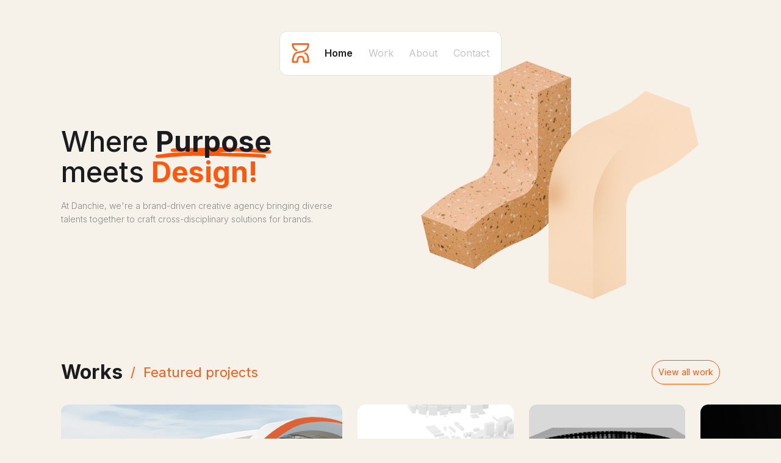

--- FILE ---
content_type: text/html
request_url: https://danchie.com/?works=new-zealand-central-space
body_size: 4259
content:
<!DOCTYPE html>
<html lang="en">
  <head>
    <!-- Google tag (gtag.js) -->
    <script
      asynccd
      src="https://www.googletagmanager.com/gtag/js?id=G-MHKPE1NV14"
    ></script>
    <script>
      window.dataLayer = window.dataLayer || [];
      function gtag() {
        dataLayer.push(arguments);
      }
      gtag("js", new Date());

      gtag("config", "G-MHKPE1NV14");
    </script>
    <script>
      var _hmt = _hmt || [];
      (function () {
        var hm = document.createElement("script");
        hm.src = "https://hm.baidu.com/hm.js?b9c1d28172b8aa7aa94ec1cf9d5fdaaf";
        var s = document.getElementsByTagName("script")[0];
        s.parentNode.insertBefore(hm, s);
      })();
    </script>
    <meta charset="UTF-8" />
    <meta http-equiv="X-UA-Compatible" content="IE=edge" />
    <meta name="viewport" content="width=device-width, initial-scale=1.0" />
    <link rel="icon" type="image/x-icon" href="assets/favicon.ico" />
    <title>Danchie - Brand-Driven Creative Agency Solutions</title>
    <meta
      name="title"
      content="Danchie - Brand-Driven Creative Agency Solutions"
    />
    <meta
      name="description"
      content="Danchie is a global creative agency crafting cross-disciplinary brand solutions. We bring diverse talents together across Shanghai, Lisbon, and Bali to deliver thoughtful brand consultancy and design."
    />
    <meta
      name="keywords"
      content="creative agency, brand consultancy, design agency, brand strategy, brand identity, Shanghai agency, Lisbon agency, Bali agency, cross-disciplinary solutions"
    />
    <meta name="robots" content="index, follow" />
    <meta
      property="og:title"
      content="Danchie - Brand-Driven Creative Agency Solutions"
    />
    <meta
      property="og:description"
      content="Danchie is a global creative agency crafting cross-disciplinary brand solutions. We bring diverse talents together across Shanghai, Lisbon, and Bali to deliver thoughtful brand consultancy and design."
    />
    <meta property="og:image" content="assets/og-logo.png" />
    <meta property="og:url" content="https://danchie.com" />
    <meta name="twitter:card" content="summary_large_image" />
    <meta
      name="twitter:title"
      content="Danchie - Brand-Driven Creative Agency Solutions"
    />
    <meta
      name="twitter:description"
      content="Danchie is a global creative agency crafting cross-disciplinary brand solutions. We bring diverse talents together across Shanghai, Lisbon, and Bali to deliver thoughtful brand consultancy and design."
    />
    <meta name="twitter:image" content="assets/og-logo.png" />
    <meta name="twitter:url" content="https://danchie.com" />
    <link rel="preconnect" href="https://fonts.googleapis.com" />
    <link rel="preconnect" href="https://fonts.gstatic.com" crossorigin />
    <link
      href="https://fonts.googleapis.com/css2?family=Inter:wght@300;400;500;600;700&display=swap"
      rel="stylesheet"
    />

    <link rel="stylesheet" href="css/pkg/swiper/11/swiper-bundle.min.css" />
    <script src="js/pkg/swiper/11/swiper-bundle.min.js" defer></script>
    <!-- <link
      rel="stylesheet"
      href="//cdnjs.cloudflare.com/ajax/libs/Swiper/4.3.5/css/swiper.css"
    /> -->
    <link rel="stylesheet" href="css/home.css" />
    <script src="js/header.js" defer></script>
    <script src="js/home.js" defer></script>
    <script src="js/main.js" defer></script>
  </head>
  <body>
    <!-- Navbar -->
    <div class="header__navbar">
      <nav class="header__nav-mobile">
        <img
          src="assets/home/header-video.gif"
          class="hero__video"
          alt="Header"
          onerror="this.onerror=null; this.src='assets/home/hero-banner-new.png';"
          loading="lazy"
        />
        <div class="header__mobile-link-container">
          <a class="active" href="/">Home</a>
          <a href="/work">Work</a>
          <a href="/about">About</a>
          <!-- <a href="/blogs">Blogs</a> -->
          <a href="/contact">Contact</a>
        </div>
      </nav>

      <!-- Mobile Header -->
      <header id="header">
        <nav class="header__nav-desktop">
          <div class="header__links-wrapper nav-active">
            <div class="header__links-container">
              <div class="header__logo-wrapper">
                <a href="/" class="header__logo-container nav-active">
                  <img
                    src="assets/logo.png"
                    class="header__logo-image"
                    alt="Danchie Logo"
                    loading="lazy"
                  />
                </a>
                <button id="openmenu" class="nav-active">
                  <span class="button-span"></span>
                  <span class="button-span"></span>
                </button>
              </div>
              <div class="header__links nav-active">
                <a class="active" href="/">Home</a>
                <a href="/work">Work</a>
                <a href="/about">About</a>
                <!-- <a href="/blogs">Blogs</a> -->
                <a href="/contact">Contact</a>
              </div>
            </div>
          </div>
        </nav>
      </header>
    </div>
    <!-- Hero Section -->
    <section id="hero__section">
      <div class="hero__container--base">
        <div class="hero__content-container">
          <h1 class="hero__content-title">
            Where
            <span
              >Purpose
              <img src="assets/home/hero-text-bg.svg" alt="Background" /></span
            ><br />
            meets <span>Design!</span>
          </h1>
          <p class="hero__content-description">
            At Danchie, we're a brand-driven creative agency bringing diverse
            talents together to craft cross-disciplinary solutions for brands.
          </p>
        </div>
        <!-- <video autoplay loop muted class="hero__video">
          <source src="assets/home/header-video.webm" type="video/webm" />
          Your browser does not support the video tag.
        </video> -->
        <img
          src="assets/home/header-video.gif"
          class="hero__video"
          alt="Header"
          onerror="this.onerror=null; this.src='assets/home/hero-banner-new.png';"
          loading="lazy"
        />
      </div>
    </section>
    <!-- Our Work Section -->
    <section id="our-works__section">
      <div class="our-works__top-content-container--base">
        <div class="our-works__top-content">
          <h2>Works</h2>
          <p>/</p>
          <p>Featured projects</p>
        </div>
        <a class="our-works__button--outline" href="/work">
          <span> View all work </span>
          <svg
            viewBox="0 0 11 11"
            fill="none"
            xmlns="http://www.w3.org/2000/svg"
          >
            <path
              d="M6.34304 10.1839L5.44815 9.29901L8.5554 6.19176H0.75V4.89915H8.5554L5.44815 1.79688L6.34304 0.90696L10.9815 5.54545L6.34304 10.1839Z"
              fill="currentColor"
            />
          </svg>
        </a>
      </div>
      <div class="our-works__carousel-outer-container--base">
        <div class="our-works__swiper-container">
          <div class="swiper-wrapper">
            <div class="swiper-slide">
              <img
                class="our-works__carousel-image"
                src="assets/home/carousel/ag.png"
                alt="AG"
                loading="lazy"
              />
              <div class="our-works__carousel-text">
                <p class="our-works__carousel-title">
                  Decarbonize the built environment
                </p>
                <div class="our-works__carousel-description">
                  <p>China, 2022</p>
                </div>
              </div>
            </div>
            <div class="swiper-slide">
              <img
                class="our-works__carousel-image"
                src="assets/home/carousel/ak.png"
                alt="AK"
                loading="lazy"
              />
              <div class="our-works__carousel-text">
                <p class="our-works__carousel-title">
                  Digitalize to decarbonize
                </p>
                <div class="our-works__carousel-description">
                  <p>China, 2022</p>
                </div>
              </div>
            </div>
            <div class="swiper-slide">
              <img
                class="our-works__carousel-image"
                src="assets/home/carousel/at.png"
                alt="AT"
                loading="lazy"
              />
              <div class="our-works__carousel-text">
                <p class="our-works__carousel-title">Turn on the summer</p>
                <div class="our-works__carousel-description">
                  <p>China, 2024</p>
                </div>
              </div>
            </div>
            <div class="swiper-slide">
              <img
                class="our-works__carousel-image"
                src="assets/home/carousel/mr.png"
                alt="MR"
                loading="lazy"
              />
              <div class="our-works__carousel-text">
                <p class="our-works__carousel-title">Unexpected</p>
                <div class="our-works__carousel-description">
                  <p>China, 2018</p>
                </div>
              </div>
            </div>
            <div class="swiper-slide">
              <img
                class="our-works__carousel-image"
                src="assets/home/carousel/nz.png"
                alt="NZ"
                loading="lazy"
              />
              <div class="our-works__carousel-text">
                <p class="our-works__carousel-title">Kia ora!</p>
                <div class="our-works__carousel-description">
                  <p>China, 2018</p>
                </div>
              </div>
            </div>
            <div class="swiper-slide">
              <img
                class="our-works__carousel-image"
                src="assets/home/carousel/np.png"
                alt="NP"
                loading="lazy"
              />
              <div class="our-works__carousel-text">
                <p class="our-works__carousel-title">Industrial solutions</p>
                <div class="our-works__carousel-description">
                  <p>China, 2022</p>
                </div>
              </div>
            </div>
            <div class="swiper-slide">
              <img
                class="our-works__carousel-image"
                src="assets/home/carousel/sb.png"
                alt="SB"
                loading="lazy"
              />
              <div class="our-works__carousel-text">
                <p class="our-works__carousel-title">
                  Professional electronics manufacturer
                </p>
                <div class="our-works__carousel-description">
                  <p>China, 2018</p>
                </div>
              </div>
            </div>
            <div class="swiper-slide">
              <img
                class="our-works__carousel-image"
                src="assets/home/carousel/ttl.png"
                alt="TTL"
                loading="lazy"
              />
              <div class="our-works__carousel-text">
                <p class="our-works__carousel-title">Food and comfort</p>
                <div class="our-works__carousel-description">
                  <p>China, 2022</p>
                </div>
              </div>
            </div>
            <div class="swiper-slide">
              <img
                class="our-works__carousel-image"
                src="assets/home/carousel/board-1.png"
                alt="O2"
                loading="lazy"
              />
              <div class="our-works__carousel-text">
                <p class="our-works__carousel-title">A space for people</p>
                <div class="our-works__carousel-description">
                  <p>China, 2022</p>
                </div>
              </div>
            </div>
            <div class="swiper-slide">
              <img
                class="our-works__carousel-image"
                src="assets/home/carousel/banner.png"
                alt="MF"
                loading="lazy"
              />
              <div class="our-works__carousel-text">
                <p class="our-works__carousel-title">Showcasing innovation</p>
                <div class="our-works__carousel-description">
                  <p>China, 2022</p>
                </div>
              </div>
            </div>
          </div>
        </div>
      </div>
      <div class="our-works__carousel-container--base">
        <div class="our-works__carousel-pagination"></div>
        <div class="our-works__carousel-pagination-number">
          <p>
            <span>1</span>
            /
            <span>0</span>
          </p>
        </div>
      </div>
      <div class="our-works__background--white"></div>
    </section>
    <!-- Services Section -->
    <section id="services__section">
      <div class="services__container--base">
        <picture>
          <source
            media="(min-width: 641px)"
            srcset="assets/home-services-image.png"
            loading="lazy"
          />
          <source
            media="(max-width: 640px)"
            srcset="assets/home-services-image.png"
            loading="lazy"
          />
          <img
            src="assets/home-services-image.png"
            alt="Services"
            class="services__image"
            loading="lazy"
          />
        </picture>
        <div class="services__content-container">
          <div class="services__content-text">
            <h2>Service</h2>
            <p>/</p>
            <p>What we do</p>
          </div>
          <p class="services__content-title">
            We offer <span>thoughtful</span><br /><span>solutions</span> for
            your brand
          </p>
          <p class="services__content-description">
            We focus on delivering brand consultancy and tailor-made solutions.
            From shaping brand strategy to designing unique identities and
            creating memorable experiences, we help brands grow, engage, and
            stand out.
          </p>
          <a class="services__button--outline" href="/about">
            <span> More about us </span>
            <!-- <img src="./assets/arrow-orange.svg" alt="Arrow" /> -->
            <svg
              viewBox="0 0 11 11"
              fill="none"
              xmlns="http://www.w3.org/2000/svg"
            >
              <path
                d="M6.34304 10.1839L5.44815 9.29901L8.5554 6.19176H0.75V4.89915H8.5554L5.44815 1.79688L6.34304 0.90696L10.9815 5.54545L6.34304 10.1839Z"
                fill="currentColor"
              />
            </svg>
          </a>
        </div>
      </div>
    </section>
    <!-- Location Section -->
    <section id="location__section">
      <div class="location__background--white"></div>
      <div class="location__container--base">
        <div class="location__swiper-container">
          <div class="swiper-wrapper">
            <div class="swiper-slide">
              <img
                src="assets/home/location/china.png"
                class="location__carousel-image"
                alt="China"
                loading="lazy"
              />
            </div>
            <div class="swiper-slide">
              <img
                src="assets/home/location/portugal.png"
                class="location__carousel-image"
                alt="Portugal"
                loading="lazy"
              />
            </div>
            <div class="swiper-slide">
              <img
                src="assets/home/location/bali.png"
                class="location__carousel-image"
                alt="Bali"
                loading="lazy"
              />
            </div>
          </div>
        </div>
        <div class="location__content-container">
          <div class="location__content-text show">
            <p class="location__content-title">
              <span>Shanghai</span><span>/</span><span>China</span>
            </p>
            <p class="location__content-description">
              Our Shanghai office sits in the heart of the city, working closely
              with brands and partners across Asia to bring creative ideas to
              life.
            </p>
          </div>
          <div class="location__content-text">
            <p class="location__content-title">
              <span>Lisbon</span><span>/</span><span>Portugal</span>
            </p>
            <p class="location__content-description">
              From our cozy space in Lisbon, we connect Asian and European
              perspectives, bringing together different creative approaches and
              cultural insights.
            </p>
          </div>
          <div class="location__content-text">
            <p class="location__content-title">
              <span>Denpasar</span><span>/</span><span>Bali</span>
            </p>
            <p class="location__content-description">
              Our Bali studio offers a fresh take on creativity, where our team
              draws inspiration from the island's unique energy to develop
              distinctive brand solutions.
            </p>
          </div>
        </div>
      </div>
    </section>
    <!-- Get In Touch Section -->
    <section id="get-in-touch__section">
      <div class="get-in-touch__container--base">
        <div class="get-in-touch__content-text">
          <p>/ How about chat</p>
          <p class="get-in-touch__content-title">
            Have a
            <span
              >Big Idea?<img
                src="assets/home/cta-text.svg"
                alt="CTA Background"
            /></span>
            <br />
            <span>Let's talk about it</span>
          </p>
          <a class="get-in-touch__button--outline" href="/contact">
            <span> Get in touch </span>
            <svg
              viewBox="0 0 11 11"
              fill="none"
              xmlns="http://www.w3.org/2000/svg"
            >
              <path
                d="M6.34304 10.1839L5.44815 9.29901L8.5554 6.19176H0.75V4.89915H8.5554L5.44815 1.79688L6.34304 0.90696L10.9815 5.54545L6.34304 10.1839Z"
                fill="currentColor"
              />
            </svg>
          </a>
        </div>
        <div class="get-in-touch__image-container">
          <img
            src="assets/home/whale.png"
            alt="Whale"
            class="get-in-touch__image"
            loading="lazy"
          />
          <img src="assets/home/whale-attributes.png" alt="Whale Attributes" loading="lazy" />
        </div>
        <!-- <picture>
          <source media="(min-width: 641px)" srcset="assets/home/whale.png" />
          <source media="(max-width: 640px)" srcset="assets/home/whale.png" />
        </picture> -->
      </div>
    </section>

    <!-- Footer -->
    <footer class="footer__section">
      <!-- <div class="footer__background"></div> -->
      <div class="footer__container--base">
        <div class="footer__content">
          <p class="footer__title">Danchie</p>
        </div>
        <div class="footer__content">
          <div class="footer__box">
            <p class="footer__title italic">CH.</p>
            <p class="footer__text">
              F4, WeWork, No.1237 Middle Fuxing Road, Xuhui District,
              Shanghai<br />
              sofia.wei@danchie.com
            </p>
          </div>
          <div class="footer__box">
            <p class="footer__title italic">PT.</p>
            <p class="footer__text">
              R Narciso Barros 2500 2D, Portugal<br />
              lisandro.mota@danchie.com
            </p>
          </div>
          <div class="footer__box">
            <p class="footer__title italic">ID.</p>
            <p class="footer__text">
              Jalan Dewi Sri IV No. 6, Legian, Badung, Bali<br />
              angga.d@danchie.com
            </p>
          </div>
        </div>
      </div>
      <hr class="footer-line__container--base" />
      <div class="footer__container--base">
        <div class="footer__wrapper">
          <p class="footer__text">
            <a href="/privacy-policy">Privacy Policy</a> |
            <a href="/term-of-use">Term of Use</a>
          </p>
        </div>
        <div class="footer__wrapper">
          <div class="footer-sosial-media__content">
            <p class="footer__text">Follow us :</p>
          </div>
          <div class="footer-sosial-media__wrapper">
            <div id="wechat-wrapper" class="footer-sosial-media__content">
              <div class="tooltip-container">
                <div
                  class="tooltip__overlay"
                  onclick="handleCloseWeChat()"
                ></div>
                <p
                  class="footer__text"
                  id="wechat-text"
                  onclick="handleOpenWeChat()"
                >
                  WeChat
                </p>
                <div class="tooltip">
                  <img src="./assets/wechat.jpg" alt="wechat image" />
                </div>
              </div>
              <!-- <div class="wechat-tooltip">
                <p class="footer__text">WeChat</p>
                <img
                  src="./assets/wechat.jpg"
                  alt="We Chat"
                  class="wechat-tooltip__image"
                />
              </div> -->
            </div>
            <a
              rel="noopener noreferrer noindex"
              target="_blank"
              href="https://www.linkedin.com/company/danchie/"
              class="footer-sosial-media__content"
            >
              <p class="footer__text">LinkedIn</p>
            </a>
            <!-- <a href="#" class="footer-sosial-media__content">
              <p class="footer__text">Facebook</p>
            </a>
            <a href="#" class="footer-sosial-media__content">
              <p class="footer__text">Instagram</p> 
            </a>
            -->
          </div>
        </div>
      </div>
    </footer>

    <!-- <script srcc="script.js"></script> -->
  </body>
</html>


--- FILE ---
content_type: text/css
request_url: https://danchie.com/css/home.css
body_size: 3201
content:
@import "./globals.css";
@import "./header.css";
@import "./footer.css";

/* @import "./style.css";
@import "./work.css"; */
body {
  background-color: var(--cream);
}
[class*="button--outline"] {
  padding: 0.9375vw 0.8vw;
  border: 1px solid var(--orange);
  color: var(--orange);
  background-color: transparent;
  border-radius: 999px;
  transition: color 200ms ease-in-out, background-color 200ms ease-in-out;
  width: fit-content;
}
[class*="button--outline"]:hover {
  background-color: var(--orange);
  color: white;
}
.location-text {
  margin: 0 auto;
  text-align: center;
  width: 60%;
  transition: all 0.25s ease-out;
  line-height: 130%;
  color: #898989;
}
/* Hero Block */
.hero__content-title > span:first-child {
  position: relative;
  z-index: 1;
}
.hero__content-title > span:first-child > img {
  width: 100%;
  position: absolute;
  bottom: 0;
  left: 0;
  z-index: -1;
}

#hero__section {
  width: 100%;
  aspect-ratio: 16/9;
  display: flex;
  align-items: center;
  background-color: var(--cream);
}
.hero__container--base {
  display: grid;
  grid-template-columns: repeat(2, 1fr);
  align-items: center;
  place-content: space-between;
}
.hero__content-title {
  font-size: var(--text-3xl);
  font-weight: var(--font-medium);
  color: var(--black);
  margin-bottom: 1.5625vw;
  line-height: 110%;
}
.hero__content-title > span {
  font-weight: var(--font-bold);
}

.hero__content-title > span:last-child {
  color: var(--orange);
}

.hero__content-description {
  max-width: 90%;
  font-size: var(--text-base);
  font-weight: var(--font-light);
  color: var(--gray);
  line-height: 160%;
}
.hero__container--base > picture {
  place-self: end;
}

.hero__video,
.hero__image {
  /* height: 37.5vw; */
  margin-top: 3vw;
  width: 100%;
  object-fit: contain;
}

/* Our Works Block */

.swiper-work {
  position: relative;
  z-index: 2;
  overflow-x: hidden;
  /* display: flex; */
  /* align-items: center; */
  /* left: 8% !important; */
  /* bottom: unset !important; */
}
.swiper-pagination-bullet {
  width: 15px !important;
  height: 10px !important;
  display: inline-block !important;
  border-radius: 210px !important;
  background: #f3f0f2 !important;
  opacity: 1 !important;
  margin-right: 0.5vw;
}
.swiper-pagination-bullet-active {
  width: 50px !important;
  height: 10px !important;
  background: #e73700 !important;
}
.box-work img {
  width: 100%;
  filter: grayscale(100%);
  transition: transform 0.3s ease-in-out; /* Mengatur transisi untuk properti transform */
  border-radius: 20px;
}

.box-work.active img {
  width: 100%;
  filter: grayscale(0%);
}

.box-work.active .title-case,
.box-work.active .description-case {
  color: #1a1c20;
}
.title-case {
  margin: 4% 0 3%;
  transition: transform 0.3s ease-in-out; /* Mengatur transisi untuk properti transform */
  font-size: clamp(17px, 1.7vw, 34px);
  color: #898989;
}

.description-case {
  transition: transform 0.3s ease-in-out; /* Mengatur transisi untuk properti transform */
  font-size: clamp(11px, 1.1vw, 22px);
  color: #898989;
}
.get-in-touch__button--outline > span,
.our-works__button--outline > span,
.services__button--outline > span {
  display: block;
}
.get-in-touch__button--outline > svg,
.our-works__button--outline > svg,
.services__button--outline > svg {
  color: var(--orange);
  display: none;
}
#our-works__section {
  position: relative;
  background-color: var(--cream);
  overflow: hidden;
}
.our-works__top-content-container--base {
  display: flex;
  justify-content: space-between;
  align-items: center;
  margin-bottom: 2.6vw;
  /* margin-bottom: 3.125rem; */
}
.our-works__top-content {
  display: flex;
  align-items: center;
}
.our-works__top-content > h2 {
  font-size: var(--text-2xl);
  color: var(--black);
  font-weight: var(--font-bold);
}
.our-works__top-content > p {
  font-size: var(--text-lg);
  color: var(--orange);
  margin-left: 1vw;
}

.our-works__background--white {
  background-color: white;
  height: 50%;
  width: 100%;
  position: absolute;
  bottom: -1px;
  left: 0;
}
.our-works__carousel-image {
  width: 100%;
  height: 31.25vw;
  object-fit: cover;
  border-radius: 1vw;
  overflow: hidden;
}
#our-works__section .swiper-slide:hover {
  cursor: pointer;
}
#our-works__section .swiper-slide {
  transition: all 200ms ease-in-out;
  filter: grayscale(1);
  -webkit-filter: grayscale(1);
}
#our-works__section .swiper-slide.swiper-slide-active {
  filter: grayscale(0);
  -webkit-filter: grayscale(0);
  width: 180% !important;
}
.our-works__swiper-container {
  width: 20vw;
}
.our-works__carousel-outer-container--base {
  margin-bottom: 3.125vw;
}
.our-works__carousel-text {
  display: flex;
  flex-direction: column;
  justify-content: space-between;
}
.our-works__carousel-pagination-number > p > span:first-child {
  font-weight: var(--font-medium);
  color: var(--orange);
}
.our-works__carousel-pagination-number p {
  display: flex;
}
.our-works__top-content-container--base {
  padding-top: 1vw;
}

.our-works__carousel-title {
  font-size: var(--text-lg);
  color: var(--black);
  margin: 1.5625vw 0 auto;
  padding-bottom: 1vw;
  white-space: nowrap;
  overflow: hidden;
  text-overflow: ellipsis;
  width: 100%;
}
.our-works__carousel-description > p {
  white-space: nowrap;
  overflow: hidden;
  text-overflow: ellipsis;
  width: 100%;
}
.our-works__carousel-description {
  font-size: var(--text-base);
  font-weight: var(--font-light);
}

.our-works__carousel-container--base {
  z-index: 2;
  position: relative;
  display: flex;
  align-items: center;
  justify-content: space-between;
}

/* Services Block */
#services__section {
  padding: 10.4vw 0;
  background-color: white;
}
.services__content-container {
  display: flex;
  flex-direction: column;
}
.services__container--base {
  display: grid;
  grid-template-columns: repeat(2, 1fr);
  align-items: center;
}
.services__image {
  /* height: 29.375vw; */
  width: 90%;
}
.services__container--base > picture {
  place-self: start;
}
.services__content-text {
  display: flex;
  align-items: center;
}

.services__content-text > h2 {
  font-size: var(--text-2xl);
  color: var(--black);
  font-weight: var(--font-bold);
}
.services__content-text > p {
  font-size: var(--text-lg);
  color: var(--orange);
  margin-left: 1vw;
}
.services__content-title {
  font-size: var(--text-3xl);
  font-weight: var(--font-medium);
  color: var(--black);
  line-height: 130%;
  margin: 1.5625vw 0;
}
.services__content-title > span {
  color: var(--orange);
  font-weight: var(--font-bold);
}
.services__content-description {
  color: var(--gray);
  font-size: var(--text-base);
  font-weight: var(--font-light);
  line-height: 160%;
}

.services__button--outline {
  margin-top: 2.3vw;
}

/* Location Block */
/* .location__container--base > .swiper-container {
  width: 58.85vw;
} */
#location__section {
  position: relative;
  overflow-x: hidden;
}
.location__background--white {
  position: absolute;
  top: 0;
  left: 0;
  width: 100%;
  height: 40%;
  background-color: white;
  z-index: -1;
}
.box-office-location.active .location-text,
.box-office-location.active .title-location {
  display: block;
}
.box-office-location img {
  max-width: 100%;
  transition: all 0.25s ease-out;
  transform: scale(0.7);
  transform-origin: center;
  border-radius: 20px;
  filter: grayscale(1);
  -webkit-filter: grayscale(1);
}

.box-office-location.active img {
  transform: scale(0.9);
  filter: grayscale(0);
  -webkit-filter: grayscale(0);
}
.description {
  position: relative;
}
.box-office {
  position: absolute;
  opacity: 0;
  transition: 0.5s ease-in-out;
  width: 100%;
}

.box-office.active {
  opacity: 1;
}
.title-location {
  margin-bottom: 3%;
  text-align: center;
  transition: all 0.25s ease-out;
  color: #1a1c20;
  font-size: clamp(24px, 2.3vw, 46px);
}
.title-location span {
  text-align: center;
  transition: all 0.25s ease-out;
  color: #ff570c;
  font-size: clamp(17px, 1.7vw, 34px);
}

.location__swiper-container {
  width: 22.4vw;
  margin: 0 auto;
}
.location__carousel-image:hover {
  cursor: pointer;
}
.location__carousel-image {
  filter: grayscale(1);
  -webkit-filter: grayscale(1);
  transition: filter 200ms ease-in-out;
  border-radius: 8px;
  overflow: hidden;
}
#location__section
  .swiper-slide.swiper-slide-active
  > .location__carousel-image {
  filter: grayscale(0);
  -webkit-filter: grayscale(0);
}
.location__container--base {
  width: 70%;
  overflow: hidden;
  position: relative;
  z-index: 1;
}
.location__carousel-image {
  width: 100%;
  object-fit: cover;
  height: 33.3vw;
}
.location__content-title,
.location__content-description {
  text-align: center;
}
.location__content-title > span:first-child {
  font-weight: var(--font-semibold);
  font-size: var(--text-2xl);
  color: var(--black);
}
.location__content-title {
  padding: 1.5625vw 0;
  font-weight: var(--font-regular);
  font-size: var(--text-lg);
  color: var(--orange);
  display: flex;
  align-items: center;
  justify-content: center;
}

.location__content-text {
  display: none;
}
.location__content-text span:nth-child(2) {
  margin: 0 1vw;
}
.location__content-text.show {
  display: block;
}

.location__content-description {
  line-height: 130%;
  font-weight: var(--font-light);
  color: var(--gray);
  font-size: var(--text-base);
  max-width: 41.6vw;
  margin: 0 auto;
}

/* Get In Touch Block */

#get-in-touch__section {
  margin-top: 12vw;
}
.get-in-touch__container--base {
  display: grid;
  grid-template-columns: repeat(2, 1fr);
  align-items: center;
}
.get-in-touch__image {
  /* height: 16.8vw; */
  width: 100%;
  object-fit: contain;
}

.get-in-touch__content-text {
  padding-left: 4vw;
  display: flex;
  flex-direction: column;
}
.get-in-touch__content-text > p:first-child {
  font-size: var(--text-lg);
  color: var(--orange);
}
.get-in-touch__content-title {
  font-weight: var(--font-medium);
  font-size: var(--text-3xl);
  color: var(--black);
  margin-top: 1vw;
  margin-bottom: 1.5vw;
  line-height: 120%;
}
.get-in-touch__content-title > span:first-child {
  position: relative;
  z-index: 1;
  font-weight: var(--font-bold);
}
#get-in-touch__section:hover
  .get-in-touch__content-title
  > span:first-child
  > img {
  opacity: 1;
  transition: all 200ms ease-in-out;
}
.get-in-touch__image-container {
  width: fit-content;

  position: relative;
}

#get-in-touch__section:hover .get-in-touch__image-container > img:last-child {
  opacity: 1;
}
.get-in-touch__image-container > img:last-child {
  position: absolute;
  top: 0;
  left: 0;
  width: 100%;
  opacity: 0;
  transition: all 200ms ease-in-out;
}
.get-in-touch__content-title > span:first-child > img {
  position: absolute;
  bottom: 2px;
  left: 0;
  z-index: -1;
  width: 100%;
  opacity: 0;
}
.get-in-touch__content-title > span:last-child {
  color: var(--orange);
}

/* Footer Block */
.footer__content-container:first-child {
  border-bottom: 2px solid var(--black);
  padding-bottom: 2vw;
}
.footer__content-container {
  margin: 2vw 0;
  display: grid;
  grid-template-columns: repeat(2, 1fr);
}
.footer__email-container {
  display: grid;
  grid-template-columns: repeat(3, 1fr);
}

.footer__socials-container {
  display: flex;
  align-items: center;
  justify-content: space-between;
}

.footer__terms-container {
  display: flex;
}

.footer__danchie-text {
  font-size: var(--text-xl);
}

.footer__country-title {
  font-size: var(--text-xl);
  font-style: italic;
}
.footer__email-content {
  margin-top: 1.2vw;
}

/* Tablet */
@media (max-width: 1024px) {
  /* Hero */
  .hero__content-description {
    width: 83%;
    font-size: var(--text-sm);
  }

  /* Our Work */
  .our-works__top-content > h2 {
    font-size: var(--text-xl);
  }
  .our-works__carousel-title {
    font-size: var(--text-base);
  }

  .our-works__carousel-description {
    font-size: var(--text-sm);
  }

  /* Swiper */
  .swiper-pagination-bullet {
    width: 9px !important;
    height: 4px !important ;
  }

  .swiper-pagination-bullet-active {
    width: 25px !important;
    height: 5px !important;
  }

  /* Service */
  .services__container--base {
    grid-template-columns: 0.7fr 1fr;
  }

  .services__content-text > h2 {
    font-size: var(--text-xl);
  }

  .services__content-description {
    font-size: var(--text-sm);
  }

  /* Location */
  .location__content-description {
    max-width: 55vw;
    font-size: var(--text-sm);
  }

  .location__content-title > span:first-child {
    font-size: var(--text-xl);
  }
}

/* Mobile */
@media (max-width: 641px) {
  :root {
    --text-sm: clamp(10px, 2.7vw, 14px);
    --text-base: clamp(14px, 3.8vw, 16px);
    --text-md: clamp(16px, 4.4vw, 18px);
    --text-lg: clamp(32px, 8.8vw, 36px);
  }
  /* Hero Block */
  #our-works__section {
    padding-top: 22.2vw;
  }
  .hero__container--base {
    display: flex;
    flex-direction: column-reverse;
    align-items: center;
  }
  .hero__video,
  .hero__image {
    aspect-ratio: 1/1;
  }
  .hero__container--base > picture {
    place-self: initial;
  }
  .hero__content-description {
    width: 100%;
    font-size: var(--text-base);
  }
  .hero__content-title {
    font-size: var(--text-lg);
    margin-bottom: 5.5vw;
  }
  /* Our Works Block */
  .box-work img {
    width: 100%;
    filter: grayscale(100%);
    transform: scale(0.9);
    transition: transform 0.3s ease-in-out; /* Mengatur transisi untuk properti transform */
    border-radius: 5px;
  }
  .box-work.swiper-slide-active img {
    width: 100%;
    filter: grayscale(0%);
    transform: scale(1);
  }
  .swiper-pagination-bullet {
    width: 7.5px !important;
    height: 5px !important;
    display: inline-block !important;
    border-radius: 210px !important;
    background: #f3f0f2 !important;
    opacity: 1 !important;
  }
  .swiper-pagination-bullet-active {
    width: 25px !important;
    height: 5px !important;
    background: #e73700 !important;
  }
  .get-in-touch__button--outline > span,
  .our-works__button--outline > span,
  .services__button--outline > span {
    display: none;
  }
  .get-in-touch__button--outline > svg,
  .our-works__button--outline > svg,
  .services__button--outline > svg {
    display: block;
    width: 3.8vw;
    aspect-ratio: 1/1;
    padding: 1vw 5vw;
  }
  .our-works__button--outline > svg:hover,
  .services__button--outline > svg:hover {
    color: white;
  }
  .our-works__top-content > h2,
  .our-works__top-content > p {
    font-size: var(--text-md);
  }
  .our-works__swiper-container {
    width: 100%;
  }
  #our-works__section .swiper-slide.swiper-slide-active {
    width: 100% !important;
  }
  .our-works__carousel-image {
    height: 51vw;
    border-radius: 8px;
  }
  .our-works__carousel-title {
    font-size: var(--text-md);
    margin-bottom: 2.7vw;
    /* margin-top: 13vw; */
  }
  .our-works__carousel-outer-container--base {
    margin-bottom: 6.6vw;
  }
  .get-in-touch__image-container > img:last-child,
  .get-in-touch__content-title > span:first-child > img {
    opacity: 1;
  }
  /* .our-works__carousel-outer-container--base {
    width: 75%;
  } */

  /* Location Block */
  .location__swiper-container {
    width: 70%;
  }
  .location__carousel-image {
    height: 90vw;
  }
  .location__container--base {
    overflow: visible;
    width: 85%;
  }
  .location__content-description {
    max-width: 100%;
  }
  .location__content-description {
    font-size: var(--text-base);
    width: 97%;
  }
  .location__content-title > span:first-child {
    font-weight: var(--font-semibold);
  }
  .location__content-title {
    margin: 5.5vw 0;
  }
  .location__content-title > span:first-child,
  .location__content-title {
    font-size: var(--text-md);
  }

  .box-office-location.active img {
    transform: scale(1);
  }
  .box-office-location-mobile img {
    max-width: 100%;
    transition: all 0.25s ease-out;
    transform: scale(0.7);
    transform-origin: center;
    border-radius: 20px;
    filter: grayscale(1);
    -webkit-filter: grayscale(1);
  }

  .box-office-location-mobile.active img {
    transform: scale(0.9);
    filter: grayscale(0);
    -webkit-filter: grayscale(0);
  }
  .box-office-location-mobile.active .location-text {
    display: block;
  }
  .location-text {
    text-align: center;
    width: 85%;
    transition: all 0.25s ease-out;
    color: #898989;
  }
  /* Services Block */
  .services__container--base {
    display: flex;
    flex-direction: column;
    align-items: center;
  }
  .services__content-text > h2,
  .services__content-text > p {
    font-size: var(--text-md);
  }
  .services__content-title {
    font-size: var(--text-lg);
    margin: 2.5vw 0;
    width: 101%;
  }
  .services__content-description {
    font-size: var(--text-base);
  }
  .services__image {
    width: 100%;
    height: auto;
  }
  .services__button--outline {
    margin-top: 7.5vw;
  }

  /* Get In Touch Block */
  .get-in-touch__image {
    width: 100%;
    height: auto;
    margin-bottom: 8vw;
  }
  .get-in-touch__container--base {
    display: flex;
    flex-direction: column-reverse;
  }
  .get-in-touch__content-text > p:first-child {
    font-size: var(--text-md);
  }
  .get-in-touch__content-title {
    font-size: var(--text-lg);
    margin: 5.5vw 0;
    line-height: 130%;
  }
  .get-in-touch__content-text {
    padding-left: 0;
    width: 100%;
  }
  #get-in-touch__section {
    margin-top: 19.5vw;
    margin-bottom: 10vw;
  }
}


--- FILE ---
content_type: text/css
request_url: https://danchie.com/css/globals.css
body_size: 2222
content:
html,
body {
  -webkit-font-smoothing: antialiased;
  -moz-osx-font-smoothing: grayscale;
  text-rendering: optimizeLegibility;
}
:root {
  /* font sizes */
  --text-sm: clamp(10px, 0.9375vw, 18px);
  --text-base: clamp(14px, 1.1vw, 22px);
  --text-md: clamp(14px, 1.4vw, 27px);
  --text-lg: clamp(16px, 1.7vw, 34px);
  --text-xl: clamp(32px, 1.8vw, 36px);
  --text-2xl: clamp(32px, 2.3vw, 46px);
  --text-3xl: clamp(32px, 3.6vw, 70px);

  /* colors */
  --cream: #f6f1e9;
  --black: #1a1c20;
  --orange: #ff570c;
  --gray-light: #c5c5c5;
  --gray-extra-light: #f3f0f2;
  --gray: #898989;
  --white: #ffffff;
  --white-dark: #f8f8f8;

  /* font weight */
  --font-extralight: 200;
  --font-light: 300;
  --font-regular: 400;
  --font-medium: 500;
  --font-semibold: 600;
  --font-bold: 700;
  --font-extrabold: 800;
  --font-black: 900;

  /* font family */
  --inter: "Inter", "Segoe UI", Tahoma, Geneva, Verdana, sans-serif;
}
/* CSS RESET */
/* http://meyerweb.com/eric/tools/css/reset/ 
   v2.0 | 20110126
   License: none (public domain)
*/

html,
body,
div,
span,
applet,
object,
iframe,
h1,
h2,
h3,
h4,
h5,
h6,
p,
blockquote,
pre,
a,
abbr,
acronym,
address,
big,
cite,
code,
del,
dfn,
em,
img,
ins,
kbd,
q,
s,
samp,
small,
strike,
strong,
sub,
sup,
tt,
var,
b,
u,
i,
center,
dl,
dt,
dd,
ol,
ul,
li,
fieldset,
form,
label,
legend,
table,
caption,
tbody,
tfoot,
thead,
tr,
th,
td,
article,
aside,
canvas,
details,
embed,
figure,
figcaption,
footer,
header,
hgroup,
menu,
nav,
output,
ruby,
section,
summary,
time,
mark,
audio,
video {
  margin: 0;
  padding: 0;
  border: 0;
  font-size: 100%;
  font: inherit;
  vertical-align: baseline;
}
/* HTML5 display-role reset for older browsers */
article,
aside,
details,
figcaption,
figure,
footer,
header,
hgroup,
menu,
nav,
section {
  display: block;
}
body {
  line-height: 1;
}
ol,
ul {
  list-style: none;
}
blockquote,
q {
  quotes: none;
}
blockquote:before,
blockquote:after,
q:before,
q:after {
  content: "";
  content: none;
}
table {
  border-collapse: collapse;
  border-spacing: 0;
}

/* Global Block */

body {
  font-family: var(--inter);
  margin: 0;
  position: relative;
  /* margin: 0 auto; */
  line-height: 1;
}

[class*="container--full"] {
  width: 100%;
}
[class*="container--base"] {
  width: 84.375%;
  margin: 0 auto;
}
[class*="button--outline"] {
  padding: 0.9375vw 0.8vw;
  border: 1px solid var(--orange);
  color: var(--orange);
  background-color: transparent;
  border-radius: 999px;
  transition: color 200ms ease-in-out, background-color 200ms ease-in-out;
  width: fit-content;
  text-decoration: none;
  font-size: var(--text-base);
}
[class*="button--outline"]:hover {
  background-color: var(--orange);
  color: white;
}

a {
  text-decoration: none;
  color: var(--black);
}

button,
a {
  outline: none;
  border: none;
  background-color: transparent;
}
button:hover,
a:hover {
  cursor: pointer;
}

/* Toast Block */
.toast {
  background-color: white;
  color: var(--black);
  max-width: 300px;
  border-radius: 8px;
  box-shadow: none;
  height: fit-content;
}

.hero__video {
  /* height: 76vw; */
  aspect-ratio: 1/1;
}

/* WeChat Modal */
/* .wechat-modal {
  position: fixed;
  display: none;
  top: 0;
  left: 0;
  z-index: 20;
  width: 100%;
  height: 100%;
}
.wechat-modal.open {
  display: flex;
  align-items: center;
  justify-content: center;
}
.wechat-modal__overlay {
  width: 100%;
  height: 100%;
  position: absolute;
  top: 0;
  left: 0;
  background-color: rgba(0, 0, 0, 0.5);
}

.wechat-modal__container {
  padding: 2.5vw;
  border-radius: 12px;
  background-color: white;
  z-index: 2;
  position: relative;
  height: 35vh;
}
.wechat-modal__close-button {
  position: absolute;
  right: 0;
  top: 0;
  padding: 0.5vw;
  width: 2vw;
  aspect-ratio: 1/1;
}
.wechat-modal__close-button:hover {
  cursor: pointer;
}
.wechat-modal__close-button > svg {
  width: 100%;
  height: 100%;
}
.wechat-modal__image {
  width: 100%;
  height: 100%;
  aspect-ratio: 1/1;
} */
/* Container for the element you want to hover */
.tooltip-container {
  position: relative;
  display: inline-block;
  cursor: pointer;
  font-size: 16px;
}

/* Tooltip styling */
.tooltip {
  visibility: hidden;
  width: 150px;
  height: 150px;
  position: absolute;
  bottom: 120%;
  left: 50%;
  margin-bottom: 50%;
  /* margin-left: -100px; */
  background-color: #fff;
  /* border: 1px solid #ccc; */
  padding: 10px;
  box-shadow: 0px 0px 5px rgba(0, 0, 0, 0.2);
  text-align: center;
  border-radius: 6px;
  transform: translateX(-50%);
}

/* Show tooltip when hovering */
.tooltip-container:hover .tooltip {
  visibility: visible;
}

/* Style the image in the tooltip */
.tooltip img {
  max-width: 100%;
  max-height: 100%;
}
.tooltip::after {
  content: "";
  position: absolute;
  top: 100%;
  left: 50%;
  margin-left: -20px;
  border-width: 20px;
  border-style: solid;
  border-color: white transparent transparent transparent;
}
.tooltip__overlay {
  display: none;
  position: fixed;
  width: 100%;
  height: 100%;
  top: 0px;
  left: 0px;
}

@media (max-width: 1024px) {
  [class*="button--outline"] {
    font-size: var(--text-sm);
  }

  :root {
    --text-xl: clamp(18px, 1.8vw, 36px);
  }
}

@media (max-width: 641px) {
  :root {
    /* font sizes */
    /* --text-sm: clamp(13px, 0.9vw, 18px); */
    /* --text-base: clamp(11px, 0.8vw, 14px); */
    --text-base: clamp(13px, 0.8vw, 14px);
    /* --text-md: clamp(20px, 1.2vw, 27px); */
    --text-lg: clamp(16px, 1.1vw, 16px);
    --text-xl: clamp(24px, 1.6vw, 32px);
    /* --text-2xl: clamp(34px, 2.1vw, 46px); */
    --text-3xl: clamp(24px, 1.8vw, 32px);
  }

  [class*="container--base"] {
    width: 83.3%;
    margin: 0 auto;
  }

  [class*="button--outline"] {
    font-size: var(--text-lg);
  }
  /* .wechat-modal__container {
    width: 80vw;
    height: auto;
  }
  .wechat-modal__container {
    padding: 10vw;
    box-sizing: border-box;
  }
  .wechat-modal__close-button {
    padding: 3vw;
    width: 5vw;
    aspect-ratio: 1/1;
  } */
  .tooltip-container.open .tooltip__overlay {
    background-color: rgba(0, 0, 0, 0.5);
    display: block;
    z-index: 20;
  }
  .tooltip-container:hover .tooltip {
    visibility: hidden;
  }
  .tooltip-container.open .tooltip::after {
    display: none;
  }
  .tooltip-container.open .tooltip {
    width: 200px;
    height: 200px;
    position: fixed;
    z-index: 21;
    left: 50%;
    top: 50%;
    bottom: auto;
    visibility: visible;
    transform: translateY(-50%) translateX(-50%);
  }
  .hero__video {
    margin-top: 3vw;
    width: 100%;
    object-fit: contain;
    aspect-ratio: 1/1;
  }
}


--- FILE ---
content_type: text/css
request_url: https://danchie.com/css/header.css
body_size: 2058
content:
/* .language {
  display: flex;
}

.language img {
  width: 100%;
} */
.header__nav-mobile {
  display: none;
}
header {
  position: fixed;
  left: 50%;
  transform: translateX(-50%);
  margin-top: 4vw;
  z-index: 10;
  padding: 0;
}
nav {
  display: flex;
  width: 100%;
  justify-content: center;
}
.header__links-wrapper {
  border-radius: 999px;
  width: var(--text-xl);
  transition: width 200ms ease-in-out 200ms,
    border-radius 200ms ease-in-out 200ms;
  height: var(--text-xl);
  padding: 1.5vw;
  background-color: white;
  overflow: hidden;
  border: 1px solid rgba(0, 0, 0, 0.1);
  /* filter: drop-shadow(0px 0px 10px rgba(0, 0, 0, 0.2));
  -webkit-filter: drop-shadow(0px 0px 10px rgba(0, 0, 0, 0.2)); */
}
.header__links-wrapper.nav-active {
  border-radius: 1vw;
  width: 100%;
  transition: width 200ms ease-in-out, border-radius 200ms ease-in-out;
}
.header__links-container {
  display: flex;
  align-items: center;
  width: fit-content;
  margin: auto;
}
.header__links {
  display: flex;
  align-items: center;
  opacity: 0;
  transition: opacity 200ms ease-in-out 200ms, display 0s 200ms allow-discrete;
}
.header__links.nav-active {
  opacity: 1;
  /* display: none; */
  transition: opacity 200ms ease-in-out, display 0s 200ms allow-discrete;
}
.header__links > a {
  margin-left: 2vw;
  flex-shrink: 0;
  color: #c5c5c5;
}
.header__links > a.active {
  font-weight: 600;
  color: #1e1f22;
}
.header__logo-container.nav-active {
  display: flex;
  height: 100%;
}
.header__logo-image {
  height: 100%;
  object-fit: contain;
  aspect-ratio: 1/1;
}
.header__logo-container {
  display: none;
}

#openmenu {
  display: block;
  padding: 0;
}
.header__logo-wrapper {
  height: var(--text-xl);
  display: flex;
}
#openmenu.nav-active {
  display: none;
  background: none;
  padding: 0;
  border: none;
  cursor: pointer;
  height: 100%;
  aspect-ratio: 1/1;
  margin: auto;
  /* padding: 1.7em; */
  /* transition: all 0.3s ease; */
}
nav .button-span:first-child {
  margin-bottom: 30%;
}
.button-span {
  width: var(--text-xl);
  background: black;
  height: 3px;
  display: block;
}

@media (max-width: 1024px) {
  .header__links {
    font-size: var(--text-sm);
  }
}

@media (max-width: 640px) {
  .header__nav-mobile {
    display: block;
  }
  header {
    bottom: 10vw;
    margin-top: 0;
  }
  .header__links-wrapper,
  .header__links-wrapper.nav-active {
    border-radius: 999px;
    width: var(--text-xl);
    background-color: white;
    padding: 1.5vw;
    border: 1px solid rgba(0, 0, 0, 0.1);
  }
  .header__links-container {
    margin: 0;
  }
  .header__logo-container.nav-active {
    display: none;
  }
  #openmenu {
    margin: auto 0;
    height: 100%;
  }
  #openmenu.nav-active {
    margin-top: -0.3vw;
    display: block;
    position: relative;
  }
  #openmenu.nav-active > .button-span:first-child {
    transform: rotate(45deg);
    transition: transform 200ms ease-in-out;
    position: absolute;
    margin: 0;
  }
  #openmenu.nav-active > .button-span:last-child {
    transform: rotate(-45deg);
    transition: transform 200ms ease-in-out;
    position: absolute;
    margin: 0;
  }
  #openmenu > .button-span:first-child {
    transform: rotate(0deg);
    transition: transform 200ms ease-in-out;
    position: relative;
    margin: 0;
    margin-bottom: 1.6vw;
  }
  #openmenu > .button-span:last-child {
    transform: rotate(0deg);
    transition: transform 200ms ease-in-out;
    position: relative;
  }
  .header__nav-mobile {
    background-color: var(--cream);
    width: 100%;
    height: 100%;
    position: fixed;
    z-index: 9;
    transition: transform 300ms ease-in-out;
  }
  .header__nav-mobile.nav-active {
    display: flex;
    flex-direction: column;
    align-items: center;
    justify-content: start;
    transform: translateY(0%);
    transition: transform 300ms ease-in-out;
  }
  .header__nav-mobile {
    transform: translateY(100%);
  }
  .header__mobile-image {
    width: 100%;
  }
  .header__mobile-link-container {
    display: flex;
    flex-direction: column;
    align-items: center;
  }
  .header__mobile-link-container > a:not(:last-child) {
    margin-bottom: 8.3vw;
  }
  .header__links,
  .header__links.nav-active {
    display: none;
  }
}

/* .language {
  transition: all 0.5s ease;
}

.language li {
  padding: 1em 0.5em;
  list-style-type: none;
}
.language {
  position: relative;
  display: flex;
  align-items: center;
  cursor: pointer;
}

.language li {
  list-style-type: none;
  padding: 1em 0.5em;
}
.language ul {
  display: grid;
}
.language a {
  text-decoration: none;
  color: #000;
} */
/* 
.arrow-img {
  display: flex;
  width: 25%;
  transition: transform 0.3s ease;
}

.arrow-img img {
  align-self: center;
  width: 100%;
}

.dropdown-menu {
  position: absolute;
  top: 100%;
  left: 0;
  background: white;
  border-radius: 8px;
  padding: 0.5em 0;
  min-width: 120px;
  box-shadow: 0 2px 5px rgba(0, 0, 0, 0.1);
  opacity: 0;
  visibility: hidden;
  transform: translateY(10px);
  transition: all 0.3s ease;
}

.language.active .dropdown-menu {
  opacity: 1;
  visibility: visible;
  transform: translateY(0);
}

.dropdown-menu li {
  display: block;
}

.dropdown-menu li a.active {
  display: none;
} */

/* .dropdown-menu li:hover {
  background: #f5f5f5;
}

.dropdown-menu a {
  display: block;
  color: #000;
  text-decoration: none;
}
.logo {
  width: 5%;
  transition: all 0.5s ease;
}

.logo img {
  width: 100%;
  height: auto;
}

header.sticky nav {
  width: 70px;
  height: 70px;
  border-radius: 50%;
  padding: 0;
  background-color: transparent;
}

header.sticky nav ul,
header.sticky nav .language,
header.sticky .logo {
  opacity: 0;
  visibility: hidden;
}

header.sticky #openmenu {
  display: block;
  background-color: #ffffff;
  left: 50%;
  transform: translateX(-50%);
  z-index: 1000;
  position: fixed;
  border-radius: 100%;
}

.menuopen header nav {
  width: 41%;
  height: auto;
  border-radius: 30px;
}

.menuopen header nav ul,
.menuopen header nav .language,
.menuopen .logo {
  opacity: 1;
  visibility: visible;
}

.menuopen #openmenu .button-span:first-child {
  transform: rotate(45deg) translate(6px, 6px);
}

.menuopen #openmenu .button-span:last-child {
  transform: rotate(-45deg) translate(6px, -6px);
}
.background-header {
  padding: 1% 0 10%;
  background-color: #f6f1e9;
}
.background-header-tortola {
  padding: 1% 0 10%;
  position: relative;
}
.background-header-adengroup {
  margin: 0 0 32%;
  padding: 1% 0 10%;
  position: relative;
}
.background-header-anta {
  margin: 0 0 -3%;
  padding: 1% 0 0%;
  position: relative;
  background-color: #f2f2f2;
}
.background-footer {
  padding: 1% 0 0;
  background-color: #f6f1e9;
}

.hero-tortola-img {
  top: 0;
  width: 100%;
  position: absolute;
}

.tortola-header {
  margin: 0;
  background-image: url("/assets/case\ studies/Hero banner 2.png");
}

.box-herobanner img {
  margin-top: -26%;
  width: 87%;
  margin-bottom: 20%;
  float: right;
}

.contact-banner {
  margin-top: 6%;
  display: flex;
}
.hero-banner {
  margin-top: 15%;
  display: flex;
}

.services-banner {
  margin: 0 auto;
  width: 85%;
  display: flex;
  justify-content: space-between;
}
.box-herobanner {
  padding-top: 9%;
  width: 50%;
}

.parallax-herobanner {
  position: relative;
  height: 45vw;
  width: 50%;
}

.herobanner-image {
  margin-top: -18%;
  margin-left: 19%;
  width: 78%;
}
.layer {
  position: absolute;
  top: 0;
  left: 0;
  height: 100%;
  width: 100%;
}
.layer:nth-child(5) {
  background-image: url("/assets/ember.png");
  background-repeat: no-repeat;
  background-size: contain;
  width: 20%;
  margin-left: 16%;
  margin-top: 2%;
}
.layer:nth-child(2) {
  background-image: url("/assets/Blender.png");
  background-repeat: no-repeat;
  background-size: contain;
  width: 14%;
  margin-top: 65%;
  margin-left: 60%;
}
.layer:nth-child(3) {
  background-image: url("/assets/huruf\ T.png");
  background-repeat: no-repeat;
  background-size: contain;
  width: 16%;
  margin-top: 60%;
  margin-left: 12%;
}
.layer:nth-child(4) {
  background-image: url("/assets/lampu.png");
  background-repeat: no-repeat;
  background-size: contain;
  width: 15%;
  margin-left: 74%;
  margin-top: 0.5%;
}
.layer:nth-child(1) {
  margin-top: 2.5%;
  margin-left: 19%;
  background-image: url("/assets/hero-image.png");
  background-repeat: no-repeat;
  background-size: contain;
  width: 80%;
} */

/* @media (min-width: 360px) and (max-width: 640px) {
  nav ul li a {
    font-size: clamp(16px, 4.4vw, 28px);
  }
  .box-herobanner img {
    margin: 0;

    width: 100%;
  }
  nav,
  nav ul {
    flex-direction: column;
    text-align: center;
    width: 100%;
    background-color: transparent;
    bottom: 10%;
  }
  header.sticky #openmenu {
    display: block;
    background-color: #fff;
    border-radius: 100%;
  }
  .background-footer {
    padding: 1% 0 10%;
    background-color: #f6f1e9;
  }
} */


--- FILE ---
content_type: text/css
request_url: https://danchie.com/css/footer.css
body_size: 969
content:
/* footer {
  margin: auto;
  display: flex;
}
.footer-bottom {
  margin: auto;
  padding-bottom: 2%;
  display: flex;
}

.f-l-box,
.f-r-box {
  width: 50%;
}

.f-r-box {
  display: flex;
  justify-content: space-between;
}

.country-title {
  font-size: clamp(19px, 1.8vw, 36px);
}
.footer-text {
  margin-top: 10%;
  font-size: clamp(9px, 0.94vw, 18px);
  color: #1a1c20;
  font-weight: 300;
}
.footer-text-bottom {
  font-size: clamp(9px, 0.94vw, 18px);
}

.line-footer {
  margin-top: 3%;
  margin-bottom: 2%;
  border-bottom: 2px solid #1a1c20;
} */

/* Footer New */
/* Footer */
.footer__wrapper > .footer-sosial-media__content:hover {
  cursor: auto;
}
.footer-sosial-media__content:hover {
  cursor: pointer;
}
.footer__section {
  position: relative;
  padding-top: 5.3vw;
  padding-bottom: 2.6vw;
}

.footer__background {
  background-color: #f6f1e9;
  width: 100%;
  max-height: 244px;
  position: absolute;
  top: 0;
  left: 0;
  height: 100%;
  z-index: -1;
}

.footer__container--base {
  display: grid;
  grid-template-columns: repeat(2, 1fr);
  gap: 0.9vw;
}

.footer__title {
  font-size: var(--text-xl);
  font-weight: var(--font-regular);
}

.footer__content:last-child {
  display: grid;
  grid-template-columns: repeat(3, 1fr);
  gap: 4vw;
  padding-bottom: 2vw;
}

.footer__box > p:first-child {
  font-weight: var(--font-medium);
  padding-bottom: 1.1vw;
  font-style: italic;
}

.footer__text {
  font-size: var(--text-sm);
  font-weight: var(--font-light);
  line-height: 1.2;
}

.footer__text > a {
  text-decoration: none;
  color: var(--black);
}

.footer-line__container--base {
  background-color: var(--black);
  padding-bottom: 0.1vw;
  margin-bottom: 1.5vw;
}

.footer__wrapper:last-child {
  display: grid;
  grid-template-columns: repeat(2, 14% 86%);
  gap: 4.5vw;
}

.footer-sosial-media__content {
  text-decoration: none;
  color: var(--black);
}

.footer-sosial-media__wrapper {
  display: grid;
  grid-template-columns: repeat(4, 1fr);
}

@media (max-width: 1024px) {
  .footer__title {
    font-size: var(--text-lg);
  }
}

@media (max-width: 640px) {
  /* footer {
    margin-top: 45%;
  } */

  /* Footer New */
  /* Footer */
  :root {
    /* font sizes */
    /* --text-sm: clamp(10px, 3.5vw, 14px);
    --text-base: clamp(14px, 3.8vw, 16px);
    --text-md: clamp(16px, 4.4vw, 18px);
    --text-lg: clamp(32px, 8.8vw, 36px); */
  }
  .footer__section {
    padding-top: 16.3vw;
    padding-bottom: 30vw;
  }

  .footer__content:first-child {
    padding-bottom: 8.3vw;
  }

  .footer__box > p:first-child {
    padding-bottom: 2.7vw;
    font-size: var(--text-md);
  }

  .footer__text {
    font-size: var(--text-base);
  }

  .footer__container--base {
    display: flex;
    flex-direction: column;
  }

  .footer__content:last-child {
    display: flex;
    flex-direction: column;
  }

  .footer__container--base:last-child {
    flex-direction: column-reverse;
    gap: 11.1vw;
  }

  .footer__wrapper:last-child {
    display: flex;
    flex-direction: column;
    gap: 6.6vw;
  }

  .footer-sosial-media__wrapper {
    display: grid;
    grid-template-columns: repeat(2, 1fr);
    gap: 2.7vw 22vw;
  }

  .footer__wrapper:first-child {
    align-self: center;
  }

  .footer__content:last-child {
    padding-bottom: 5.5vw;
  }

  .footer-line__container--base {
    margin-bottom: 5.5vw;
  }
}


--- FILE ---
content_type: text/javascript
request_url: https://danchie.com/js/home.js
body_size: 817
content:
// This function is for the location carousel
document.addEventListener("DOMContentLoaded", function () {
  let slides = document.querySelectorAll(
    ".location__swiper-container .swiper-slide"
  );
  let locationContentTexts = document.getElementsByClassName(
    "location__content-text"
  );
  let locationSwiper = new Swiper(".location__swiper-container", {
    initialSlide: 1,
    slidesPerView: 1,
    effect: "coverflow",
    speed: 200,
    spaceBetween: 30,
    slideToClickedSlide: true,
    coverflowEffect: {
      depth: 200,
      slideShadows: false,
    },
    breakpoints: {
      1024: {
        spaceBetween: 80,
        coverflowEffect: {
          rotate: 40,
          slideShadows: false,
        },
      },
      641: {
        spaceBetween: 30,
      },
    },
    on: {
      slideChange: function () {
        for (let item = 0; item < locationContentTexts.length; item++) {
          if (item == this.activeIndex) {
            locationContentTexts[item].classList.add("show");
          } else {
            locationContentTexts[item].classList.remove("show");
          }
        }
      },
    },
  });
  // slides.forEach((slide, idx) => {
  //   slide.addEventListener("click", function () {
  //     if (!slide.classList.contains("swiper-slide-active")) {
  //       locationSwiper.slideTo(idx);
  //     }
  //   });
  // });
});

// This function is for the our works carousel
document.addEventListener("DOMContentLoaded", function () {
  let slides = document.querySelectorAll(
    ".our-works__swiper-container .swiper-slide"
  );

  let currentSlide = document.querySelector(
    ".our-works__carousel-pagination-number > p > span:first-child"
  );
  let totalSlide = document.querySelector(
    ".our-works__carousel-pagination-number > p > span:last-child"
  );
  let swiper = new Swiper(".our-works__swiper-container", {
    slidesPerView: 1,
    speed: 300,
    spaceBetween: 25,
    // slideToClickedSlide: true,
    pagination: {
      el: ".our-works__carousel-pagination",
      clickable: true,
    },
    on: {
      init() {
        totalSlide.innerHTML = this.slides.length;
        currentSlide.innerHTML = this.activeIndex + 1;
      },
      slideChange: function () {
        currentSlide.innerHTML = this.activeIndex + 1;
      },
    },
  });

  slides.forEach((slide, idx) => {
    slide.addEventListener("click", function () {
      if (slide.classList.contains("swiper-slide-active")) {
        window.location.href = `/case-studies/${slide.childNodes[1].alt.toLowerCase()}`;
      } else {
        swiper.slideTo(idx);
      }
    });
  });
});


--- FILE ---
content_type: image/svg+xml
request_url: https://danchie.com/assets/home/cta-text.svg
body_size: 152
content:
<svg width="317" height="22" viewBox="0 0 317 22" fill="none" xmlns="http://www.w3.org/2000/svg">
<rect width="317" height="22" fill="#FF570C"/>
</svg>


--- FILE ---
content_type: text/javascript
request_url: https://danchie.com/js/header.js
body_size: 481
content:
// For Header
document.addEventListener("DOMContentLoaded", function () {
  let logo = document.querySelector(".header__logo-container");
  let wrapper = document.querySelector(".header__links-wrapper");
  let menu = document.querySelector("#openmenu");
  let links = document.querySelector(".header__links");
  let headerMobile = document.querySelector(".header__nav-mobile");
  if (window.innerWidth < 640) {
    logo.classList.remove("nav-active");
    wrapper.classList.remove("nav-active");
    menu.classList.remove("nav-active");
    links.classList.remove("nav-active");
    headerMobile.classList.remove("nav-active");
    // If Desktop
  } else {
    if (window.scrollY > 50) {
      logo.classList.remove("nav-active");
      wrapper.classList.remove("nav-active");
      menu.classList.remove("nav-active");
      links.classList.remove("nav-active");
    } else {
      logo.classList.add("nav-active");
      wrapper.classList.add("nav-active");
      menu.classList.add("nav-active");
      links.classList.add("nav-active");
    }
  }
  // To Detect Resize event
  window.addEventListener("resize", function () {
    // If Mobile
    if (this.window.innerWidth < 640) {
      logo.classList.remove("nav-active");
      wrapper.classList.remove("nav-active");
      menu.classList.remove("nav-active");
      links.classList.remove("nav-active");
      headerMobile.classList.remove("nav-active");
      // If Desktop
    } else {
      if (this.window.scrollY > 50) {
        logo.classList.remove("nav-active");
        wrapper.classList.remove("nav-active");
        menu.classList.remove("nav-active");
        links.classList.remove("nav-active");
      } else {
        logo.classList.add("nav-active");
        wrapper.classList.add("nav-active");
        menu.classList.add("nav-active");
        links.classList.add("nav-active");
      }
    }
  });

  // To Detect Scroll event
  window.addEventListener("scroll", function () {
    if (this.window.innerWidth >= 640) {
      if (this.window.scrollY > 50) {
        logo.classList.remove("nav-active");
        wrapper.classList.remove("nav-active");
        menu.classList.remove("nav-active");
        links.classList.remove("nav-active");
      } else {
        logo.classList.add("nav-active");
        wrapper.classList.add("nav-active");
        menu.classList.add("nav-active");
        links.classList.add("nav-active");
      }
    } else {
    }
  });

  menu.addEventListener("click", function () {
    logo.classList.toggle("nav-active");
    menu.classList.toggle("nav-active");
    wrapper.classList.toggle("nav-active");
    links.classList.toggle("nav-active");
    headerMobile.classList.toggle("nav-active");
  });
});


--- FILE ---
content_type: text/javascript
request_url: https://danchie.com/js/main.js
body_size: 365
content:
function handleOpenWeChat() {
  document.querySelector(".tooltip-container").classList.add("open");
}

function handleCloseWeChat() {
  document.querySelector(".tooltip-container").classList.remove("open");
}

document.addEventListener("DOMContentLoaded", function () {
  const video = document.getElementById("o2-video");

  fetch("/assets/case-studies/o2/oxygen_herobanner.mp4")
    .then(res => res.blob())
    .then(blob => {
      const url = URL.createObjectURL(blob);
      video.src = url;
      video.play(); // Autoplay after buffer 100%
    })
    .catch(err => {
      console.error("Gagal memuat video:", err);
    });
});


--- FILE ---
content_type: image/svg+xml
request_url: https://danchie.com/assets/home/hero-text-bg.svg
body_size: 1282
content:
<svg width="322" height="33" viewBox="0 0 322 33" fill="none" xmlns="http://www.w3.org/2000/svg">
<path d="M47.1614 9.82307C61.9292 9.0811 76.7285 8.09148 91.5236 7.9715C96.9022 7.92788 102.249 8.44302 107.622 8.52789C128.735 8.86137 149.822 6.79191 170.883 5.81778C193.275 4.78203 216.045 7.63122 238.365 9.14426C251.096 10.0073 263.827 10.8704 276.558 11.7334C286.779 12.4263 296.999 13.1586 307.224 13.79C310.078 13.9662 312.968 14.6187 315.792 14.1925C317.554 13.9265 312.244 13.7895 310.465 13.6531C290.633 12.1324 270.767 10.8605 250.916 9.61622C236.1 8.68761 221.396 8.31518 206.569 9.21766C187.862 10.3563 169.201 12.4923 150.523 14.0217C133.325 15.43 116.196 17.4338 98.9937 18.8198C79.6961 20.3747 60.375 21.607 41.0786 23.1405C31.5018 23.9016 22.2986 26.157 12.7977 27.1521C9.07057 27.5425 9.79648 27.3857 6.29453 27.7365C5.87688 27.7784 5.43893 27.7543 5.04594 27.8971C4.81764 27.98 5.53378 27.9341 5.77755 27.9244C17.8408 27.4423 29.9046 25.9151 41.9072 24.7792C61.4865 22.9263 80.9805 21.4849 100.672 21.4522C117.297 21.4246 133.918 21.5488 150.544 21.4898C168.683 21.4255 186.763 22.2777 204.888 22.8558C220.636 23.3581 236.394 23.4437 252.141 24.0085C268.57 24.5979 284.972 25.9444 301.374 27.0563" stroke="#FF570C" stroke-width="10" stroke-linecap="round"/>
</svg>
